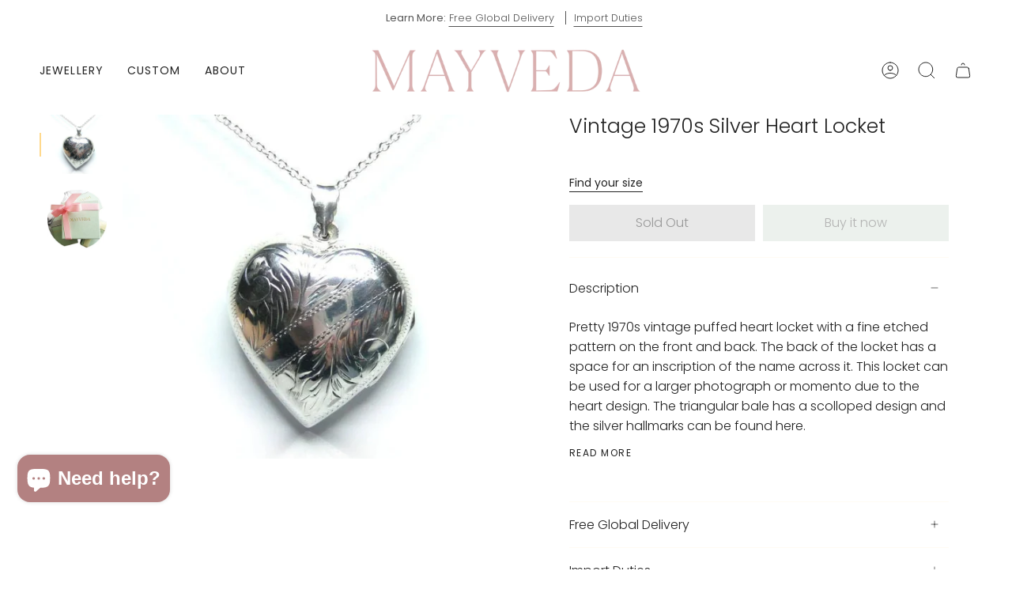

--- FILE ---
content_type: text/html; charset=utf-8
request_url: https://mayvedajewelry.com/products/vintage-1970s-silver-heart-locket-6001?section_id=api-product-grid-item
body_size: 501
content:
<div id="shopify-section-api-product-grid-item" class="shopify-section">
<div data-api-content>
<div class="product-item large-up--one-quarter medium--one-quarter small--one-whole product-item--borderless product-item--centered product-item--outer-text  product-item--api-product-grid-item-" data-product-grid-item data-slide="||itemIndex||" data-slide-index="||itemIndex||">
  
  <div class="product-item__image double__image" data-product-image>
    <a class="product-link" href="/products/vintage-1970s-silver-heart-locket-6001" aria-label="Vintage 1970s Silver Heart Locket" data-product-link="/products/vintage-1970s-silver-heart-locket-6001"><div class="product-item__bg lazyload"
          data-product-image-default
          data-aos="img-in"
          data-aos-delay="||itemAosDelay||"
          data-aos-duration="800"
          data-aos-anchor="||itemAnimationAnchor||"
          data-aos-easing="ease-out-quart"
          data-bgset="//mayvedajewelry.com/cdn/shop/products/vintage-1970s-silver-heart-locket-1027496.jpg?v=1763404020&width=180 180w 162h,//mayvedajewelry.com/cdn/shop/products/vintage-1970s-silver-heart-locket-1027496.jpg?v=1763404020&width=360 360w 323h,//mayvedajewelry.com/cdn/shop/products/vintage-1970s-silver-heart-locket-1027496.jpg?v=1763404020&width=540 540w 485h,//mayvedajewelry.com/cdn/shop/products/vintage-1970s-silver-heart-locket-1027496.jpg?v=1763404020&width=720 720w 646h,//mayvedajewelry.com/cdn/shop/products/vintage-1970s-silver-heart-locket-1027496.jpg?v=1763404020 762w 684h">&nbsp;</div><div class="product-item__bg__under lazyload" data-bgset="//mayvedajewelry.com/cdn/shop/products/vintage-1970s-silver-heart-locket-9661220.jpg?v=1763404020&width=180 180w 179h,//mayvedajewelry.com/cdn/shop/products/vintage-1970s-silver-heart-locket-9661220.jpg?v=1763404020&width=360 360w 358h,//mayvedajewelry.com/cdn/shop/products/vintage-1970s-silver-heart-locket-9661220.jpg?v=1763404020 470w 467h">&nbsp;</div><noscript>
        <div class="product-item__bg no-js-image" style="background-image:url('//mayvedajewelry.com/cdn/shop/products/vintage-1970s-silver-heart-locket-1027496_540x.jpg?v=1763404020'); background-size: contain; background-position: center center; background-repeat: no-repeat;"></div>
      </noscript></a>

    
  </div>

  <div class="product-information"
    data-aos="fade"
    data-aos-delay="||itemAosDelay||"
    data-aos-duration="800"
    data-aos-anchor="||itemAnimationAnchor||"
    data-product-information>
    <a class="product-link product-item__info" href="/products/vintage-1970s-silver-heart-locket-6001" aria-label="Vintage 1970s Silver Heart Locket" data-product-link="/products/vintage-1970s-silver-heart-locket-6001"><p class="product-item__title">Vintage 1970s Silver Heart Locket</p>

      <div class="product-item__price__holder"><div class="product-item__price" data-product-price><span class="price">
  
    <span class="sold-out">Sold Out</span>
  
</span>

        </div>
      </div></a>
  </div>
</div></div></div>